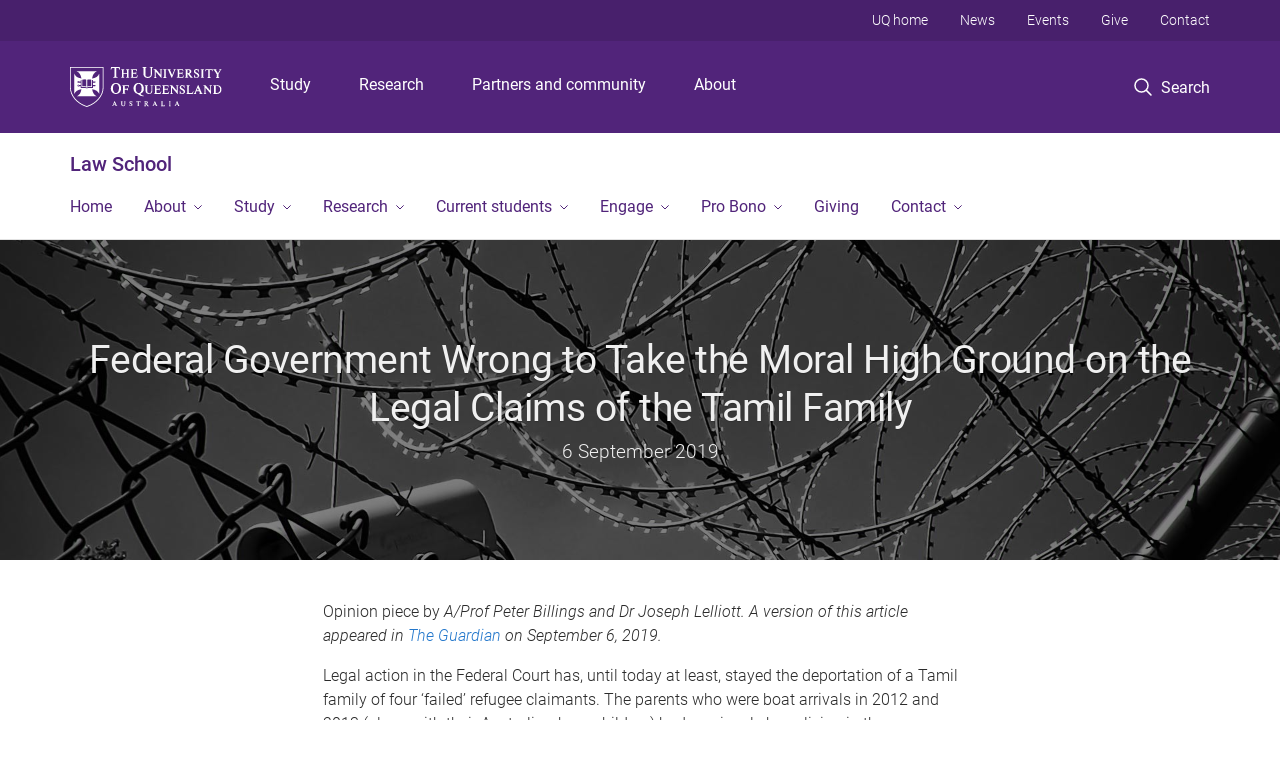

--- FILE ---
content_type: text/html; charset=utf-8
request_url: https://law.uq.edu.au/article/2019/09/federal-government-wrong-take-moral-high-ground-legal-claims-tamil-family
body_size: 16987
content:
<!DOCTYPE html>
<!--[if lt IE 7]> <html class="lt-ie9 lt-ie8 lt-ie7" lang="en" dir="ltr"> <![endif]-->
<!--[if IE 7]> <html class="lte-ie7 lt-ie9 lt-ie8" lang="en" dir="ltr"> <![endif]-->
<!--[if IE 8]> <html class="lte-ie8 lt-ie9" lang="en" dir="ltr"> <![endif]-->
<!--[if lte IE 9]> <html class="lte-ie9" lang="en" dir="ltr"> <![endif]-->
<!--[if gt IE 9]><!--> <html xmlns="http://www.w3.org/1999/xhtml" lang="en" dir="ltr"> <!--<![endif]-->
<head>
  <meta http-equiv="Content-Type" content="text/html; charset=utf-8" />
<link rel="shortcut icon" href="https://law.uq.edu.au/sites/all/themes/custom/uq_standard/favicon.ico" type="image/vnd.microsoft.icon" />
<meta name="viewport" content="width=device-width,initial-scale=1" />
<link rel="apple-touch-icon" href="https://static.uq.net.au/v4/logos/corporate/uq-apple-touch-icon.png" type="image/png" />
<meta name="description" content="Opinion piece featured in The Guardian, written by Associate Professor Peter Billings and Dr Joseph Lelliott on the Tamil family’s plight." />
<meta name="abstract" content="Opinion piece featured in The Guardian, written by Associate Professor Peter Billings and Dr Joseph Lelliott on the Tamil family’s plight." />
<link rel="image_src" href="https://law.uq.edu.au/files/49512/Tamil-family-legal-standing_web.jpg" />
<meta name="generator" content="Drupal 7 (https://www.drupal.org)" />
<link rel="canonical" href="https://law.uq.edu.au/article/2019/09/federal-government-wrong-take-moral-high-ground-legal-claims-tamil-family" />
<link rel="shortlink" href="https://law.uq.edu.au/node/12897" />
<meta property="og:title" content="Federal Government Wrong to Take the Moral High Ground on the Legal Claims of the Tamil Family" />
<meta property="og:description" content="Opinion piece featured in The Guardian, written by Associate Professor Peter Billings and Dr Joseph Lelliott on the Tamil family’s plight." />
<meta property="og:updated_time" content="2020-08-06T09:01:14+10:00" />
<meta property="og:image" content="https://law.uq.edu.au/files/49512/Tamil-family-legal-standing_web.jpg" />
<meta property="og:image" content="https://law.uq.edu.au/files/49539/Tamil-family-legal-standing_web_teaser.jpg" />
<meta property="og:image:url" content="https://law.uq.edu.au/files/49512/Tamil-family-legal-standing_web.jpg" />
<meta property="og:image:url" content="https://law.uq.edu.au/files/49539/Tamil-family-legal-standing_web_teaser.jpg" />
<meta property="og:image:secure_url" content="https://law.uq.edu.au/files/49512/Tamil-family-legal-standing_web.jpg" />
<meta property="og:image:secure_url" content="https://law.uq.edu.au/files/49539/Tamil-family-legal-standing_web_teaser.jpg" />
<meta property="article:published_time" content="1567724400" />
<meta property="article:modified_time" content="2020-08-06T09:01:14+10:00" />
<meta name="msvalidate.01" content="1D347AB66A45715B5302E84A9FACA1F6" />
  <title>Federal Government Wrong to Take the Moral High Ground on the Legal Claims of the Tamil Family - Law School - University of Queensland</title>
  <style type="text/css" media="all">
@import url("https://law.uq.edu.au/sites/all/libraries/chosen/chosen.css?t0lx85");
@import url("https://law.uq.edu.au/sites/all/modules/contrib/chosen/css/chosen-drupal.css?t0lx85");
</style>
<style type="text/css" media="all">
@import url("https://law.uq.edu.au/sites/all/modules/contrib/field_hidden/field_hidden.css?t0lx85");
@import url("https://law.uq.edu.au/sites/all/modules/custom/uq_components/core/uq_snippets/uq_snippets.css?t0lx85");
@import url("https://law.uq.edu.au/modules/user/user.css?t0lx85");
@import url("https://law.uq.edu.au/sites/all/modules/contrib/video_filter/video_filter.css?t0lx85");
@import url("https://law.uq.edu.au/sites/all/modules/custom/uq_components/components/uq_panel_feature/css/style.css?t0lx85");
@import url("https://law.uq.edu.au/sites/all/modules/contrib/ckeditor_image2/ckeditor_image2.theme.css?t0lx85");
</style>
<style type="text/css" media="all">
@import url("https://law.uq.edu.au/sites/all/modules/contrib/panels/css/panels.css?t0lx85");
@import url("https://law.uq.edu.au/sites/all/modules/contrib/taxonomy_access/taxonomy_access.css?t0lx85");
@import url("https://law.uq.edu.au/sites/all/modules/contrib/flippy/flippy.css?t0lx85");
</style>
<link type="text/css" rel="stylesheet" href="https://static.uq.net.au/v6/fonts/Roboto/roboto.css" media="all" />
<link type="text/css" rel="stylesheet" href="https://static.uq.net.au/latest/css/uqds_uq-standard.css?t0lx85" media="all" />
<style type="text/css" media="all">
@import url("https://law.uq.edu.au/sites/all/themes/custom/uq_standard/css/styles.css?t0lx85");
</style>
<style type="text/css" media="print">
@import url("https://law.uq.edu.au/sites/all/themes/custom/uq_standard/css/print.css?t0lx85");
</style>
  <!--[if lt IE 9]>
  <script src="/sites/all/themes/custom/uq_standard/bower_components/html5shiv/dist/html5shiv.min.js"></script>
  <script src="/sites/all/themes/custom/uq_standard/bower_components/respond/dest/respond.min.js"></script>
  <![endif]-->
  <script type="text/javascript">
<!--//--><![CDATA[//><!--
(function(i,s,o,g,r,a,m){i["GoogleAnalyticsObject"]=r;i[r]=i[r]||function(){(i[r].q=i[r].q||[]).push(arguments)},i[r].l=1*new Date();a=s.createElement(o),m=s.getElementsByTagName(o)[0];a.async=1;a.src=g;m.parentNode.insertBefore(a,m)})(window,document,"script","https://www.google-analytics.com/analytics.js","ga");ga("create", "UA-1590516-1", {"cookieDomain":"auto"});ga("require", "linkid", "linkid.js");ga("set", "anonymizeIp", true);ga("send", "pageview");
//--><!]]>
</script>
</head>
<body class="html not-front not-logged-in no-sidebars page-node page-node- page-node-12897 node-type-uq-article article-page" >
  <div class="skip-link">
    <a href="#main-menu" tabindex="1" class="skip-link__link element-invisible element-focusable">Skip to menu</a>
    <a href="#main-content" class="skip-link__link element-invisible element-focusable">Skip to content</a>
    <a href="#site-footer" class="skip-link__link element-invisible element-focusable">Skip to footer</a>
  </div>
    <div class="region region-page-top">
    <noscript aria-hidden="true"><iframe src="https://www.googletagmanager.com/ns.html?id=GTM-NC7M38Q"
 height="0" width="0" style="display:none;visibility:hidden"></iframe></noscript>
  </div>
  
  

<header class="uq-header" data-gtm-category="Header">
  <div class="uq-header__container">
    <div class="uq-header__menu-toggle">
      <button type="button" class="nav-primary__toggle nav-primary__menu-toggle slide-menu__control"
        data-target="global-mobile-nav" data-action="toggle">Menu
      </button>
    </div>
    <div class="uq-header__logo">
      <a class="logo--large" href="https://www.uq.edu.au/">
        <img alt="The University of Queensland"
          src="https://static.uq.net.au/v11/logos/corporate/uq-logo--reversed.svg">
      </a>
    </div>
    <div class="uq-header__nav-primary" data-gtm-category="Primary header">
      <nav class="uq-header__nav-primary-container" aria-label="primary navigation">
        <ul class="uq-header__nav-primary-list">
                    <li class="uq-header__nav-primary-item"><a
              class="uq-header__nav-primary-link"
              href="https://study.uq.edu.au/"
              data-gtm-label="Study">Study</a>
            
          </li>
                    <li class="uq-header__nav-primary-item"><a
              class="uq-header__nav-primary-link"
              href="https://research.uq.edu.au/"
              data-gtm-label="Research">Research</a>
            
          </li>
                    <li class="uq-header__nav-primary-item"><a
              class="uq-header__nav-primary-link"
              href="https://partners-community.uq.edu.au"
              data-gtm-label="Partners and community">Partners and community</a>
            
          </li>
                    <li class="uq-header__nav-primary-item"><a
              class="uq-header__nav-primary-link"
              href="https://about.uq.edu.au/"
              data-gtm-label="About">About</a>
            
          </li>
                  </ul>
      </nav>
    </div>
    <div class="uq-header__search-toggle" data-gtm-category="Search">
      <button class="nav-primary__toggle nav-primary__search-toggle" data-gtm-action="Toggle">
        <div class="search-toggle__label">Search</div>
      </button>
    </div>
  </div>

  <!-- Mobile only navigation -->
  <nav class="slide-menu global-mobile-nav" id="global-mobile-nav" aria-label="primary navigation mobile">
    <div class="uq-site-header__title-container">
      <div class="uq-site-header__title-container__left">
        <a href="/" class="uq-site-header__title">Law School</a>
      </div>
    </div>
    <ul>
      <!-- site specific navigation -->
              <li data-gtm-category="Main navigation">
          <a href="/" class="slide-menu__control"
            data-gtm-category="UQ Header"
            data-gtm-label="Home"
            aria-haspopup="true"
            aria-expanded="false"
            >
            Home          </a>
                    </li>
              <li data-gtm-category="Main navigation">
          <a href="/about" class="slide-menu__control"
            data-gtm-category="UQ Header"
            data-gtm-label="About"
            aria-haspopup="true"
            aria-expanded="false"
            >
            About          </a>
                          <ul>
                                                <li class='first__overview'>
                  <a href="/about" class="global-mobile-nav__audience-link slide-menu__control"
                      data-gtm-category="UQ Header"
                      data-gtm-label="About"
                      >
                      About                    </a>
                  </li>
                                                                              <li>
                        <a
                          href="/about/mission-and-strategy"
                          data-gtm-label="Mission and strategy > Mission and strategy"
                        >
                          Mission and strategy                        </a>
                      </li>
                                                                              <li>
                        <a
                          href="/about/our-people"
                          data-gtm-label="Our people > Our people"
                        >
                          Our people                        </a>
                      </li>
                                                                              <li>
                        <a
                          href="/news"
                          data-gtm-label="News > News"
                        >
                          News                        </a>
                      </li>
                                                                              <li>
                        <a
                          href="/about/history"
                          data-gtm-label="History > History"
                        >
                          History                        </a>
                      </li>
                                                                              <li>
                        <a
                          href="/your-new-law-school"
                          data-gtm-label="An inspiring environment > An inspiring environment"
                        >
                          An inspiring environment                        </a>
                      </li>
                                                                              <li>
                        <a
                          href="/about/awards"
                          data-gtm-label="Awards and achievements > Awards and achievements"
                        >
                          Awards and achievements                        </a>
                      </li>
                                                                                                                          </ul>
                    </li>
              <li data-gtm-category="Main navigation">
          <a href="/study" class="slide-menu__control"
            data-gtm-category="UQ Header"
            data-gtm-label="Study"
            aria-haspopup="true"
            aria-expanded="false"
            >
            Study          </a>
                          <ul>
                                                <li class='first__overview'>
                  <a href="/study" class="global-mobile-nav__audience-link slide-menu__control"
                      data-gtm-category="UQ Header"
                      data-gtm-label="Study"
                      >
                      Study                    </a>
                  </li>
                                                                              <li>
                        <a
                          href="/study/undergraduate"
                          data-gtm-label="Undergraduate study > Undergraduate study"
                        >
                          Undergraduate study                        </a>
                      </li>
                                                                              <li>
                        <a
                          href="/masters"
                          data-gtm-label="Masters guide > Masters guide"
                        >
                          Masters guide                        </a>
                      </li>
                                                                              <li>
                        <a
                          href="/study/phd"
                          data-gtm-label="PhDs and research master's degrees > PhDs and research master's degrees"
                        >
                          PhDs and research master's degrees                        </a>
                      </li>
                                                                              <li>
                        <a
                          href="/study/cpd"
                          data-gtm-label="Continuing Professional Development > Continuing Professional Development"
                        >
                          Continuing Professional Development                        </a>
                      </li>
                                                                              <li>
                        <a
                          href="/study/scholarships"
                          data-gtm-label="Scholarships and prizes > Scholarships and prizes"
                        >
                          Scholarships and prizes                        </a>
                      </li>
                                                                                                                          </ul>
                    </li>
              <li data-gtm-category="Main navigation">
          <a href="/research" class="slide-menu__control"
            data-gtm-category="UQ Header"
            data-gtm-label="Research"
            aria-haspopup="true"
            aria-expanded="false"
            >
            Research          </a>
                          <ul>
                                                <li class='first__overview'>
                  <a href="/research" class="global-mobile-nav__audience-link slide-menu__control"
                      data-gtm-category="UQ Header"
                      data-gtm-label="Research"
                      >
                      Research                    </a>
                  </li>
                                                                              <li>
                        <a
                          href="/research/research-themes"
                          data-gtm-label="Research themes > Research themes"
                        >
                          Research themes                        </a>
                      </li>
                                                                              <li>
                        <a
                          href="https://law.uq.edu.au/research#centres"
                          data-gtm-label="Research centres and groups > Research centres and groups"
                        >
                          Research centres and groups                        </a>
                      </li>
                                                                              <li>
                        <a
                          href="/research/partner"
                          data-gtm-label="Partner with us > Partner with us"
                        >
                          Partner with us                        </a>
                      </li>
                                                                              <li>
                        <a
                          href="/research/publications"
                          data-gtm-label="Publications and resources > Publications and resources"
                        >
                          Publications and resources                        </a>
                      </li>
                                                                              <li>
                        <a
                          href="/research/visitor-program"
                          data-gtm-label="Visitor Program > Visitor Program"
                        >
                          Visitor Program                        </a>
                      </li>
                                                                              <li>
                        <a
                          href="/research/whats-on"
                          data-gtm-label="What's On > What's On"
                        >
                          What's On                        </a>
                      </li>
                                                                                                                          </ul>
                    </li>
              <li data-gtm-category="Main navigation">
          <a href="/current-students" class="slide-menu__control"
            data-gtm-category="UQ Header"
            data-gtm-label="Current students"
            aria-haspopup="true"
            aria-expanded="false"
            >
            Current students          </a>
                          <ul>
                                                <li class='first__overview'>
                  <a href="/current-students" class="global-mobile-nav__audience-link slide-menu__control"
                      data-gtm-category="UQ Header"
                      data-gtm-label="Current students"
                      >
                      Current students                    </a>
                  </li>
                                                                              <li>
                        <a
                          href="/current-students/announcements-and-policies"
                          data-gtm-label="Announcements and policies > Announcements and policies"
                        >
                          Announcements and policies                        </a>
                      </li>
                                                                              <li>
                        <a
                          href="/student-support/information-students/assessment-and-examinations"
                          data-gtm-label="Assessment and examinations > Assessment and examinations"
                        >
                          Assessment and examinations                        </a>
                      </li>
                                                                              <li>
                        <a
                          href="/current-students/careers-overseas"
                          data-gtm-label="Careers and overseas opportunities > Careers and overseas opportunities"
                        >
                          Careers and overseas opportunities                        </a>
                      </li>
                                                                              <li>
                        <a
                          href="/current-students/course-information"
                          data-gtm-label="Course information and support > Course information and support"
                        >
                          Course information and support                        </a>
                      </li>
                                                                              <li>
                        <a
                          href="/current-students/hdr"
                          data-gtm-label="HDR resources > HDR resources"
                        >
                          HDR resources                        </a>
                      </li>
                                                                              <li>
                        <a
                          href="/current-students/wellness"
                          data-gtm-label="Life and wellbeing > Life and wellbeing"
                        >
                          Life and wellbeing                        </a>
                      </li>
                                                                              <li>
                        <a
                          href="/current-students/mooting"
                          data-gtm-label="Mooting > Mooting"
                        >
                          Mooting                        </a>
                      </li>
                                                                              <li>
                        <a
                          href="/current-students/student-societies"
                          data-gtm-label="Student societies > Student societies"
                        >
                          Student societies                        </a>
                      </li>
                                                                              <li>
                        <a
                          href="https://law.uq.edu.au/current-students/the-hub"
                          data-gtm-label="The Hub > The Hub"
                        >
                          The Hub                        </a>
                      </li>
                                                                              <li>
                        <a
                          href="/current-students/feedback"
                          data-gtm-label="Submit your feedback > Submit your feedback"
                        >
                          Submit your feedback                        </a>
                      </li>
                                                                                                                          </ul>
                    </li>
              <li data-gtm-category="Main navigation">
          <a href="/engagement" class="slide-menu__control"
            data-gtm-category="UQ Header"
            data-gtm-label="Engage"
            aria-haspopup="true"
            aria-expanded="false"
            >
            Engage          </a>
                          <ul>
                                                <li class='first__overview'>
                  <a href="/engagement" class="global-mobile-nav__audience-link slide-menu__control"
                      data-gtm-category="UQ Header"
                      data-gtm-label="Engage"
                      >
                      Engage                    </a>
                  </li>
                                                                              <li>
                        <a
                          href="/engage/alumni"
                          data-gtm-label="Alumni > Alumni"
                        >
                          Alumni                        </a>
                      </li>
                                                                              <li>
                        <a
                          href="/research/partner"
                          data-gtm-label="Research partners > Research partners"
                        >
                          Research partners                        </a>
                      </li>
                                                                              <li>
                        <a
                          href="/engage/events"
                          data-gtm-label="Events > Events"
                        >
                          Events                        </a>
                      </li>
                                                                              <li>
                        <a
                          href="/pro-bono/give"
                          data-gtm-label="Give to the UQ Pro Bono Centre > Give to the UQ Pro Bono Centre"
                        >
                          Give to the UQ Pro Bono Centre                        </a>
                      </li>
                                                                                                                          </ul>
                    </li>
              <li data-gtm-category="Main navigation">
          <a href="/pro-bono" class="slide-menu__control"
            data-gtm-category="UQ Header"
            data-gtm-label="Pro Bono"
            aria-haspopup="true"
            aria-expanded="false"
            >
            Pro Bono          </a>
                          <ul>
                                                <li class='first__overview'>
                  <a href="/pro-bono" class="global-mobile-nav__audience-link slide-menu__control"
                      data-gtm-category="UQ Header"
                      data-gtm-label="Pro Bono"
                      >
                      Pro Bono                    </a>
                  </li>
                                                                              <li>
                        <a
                          href="/pro-bono/about-uq-pro-bono-centre"
                          data-gtm-label="About us > About us"
                        >
                          About us                        </a>
                      </li>
                                                                              <li>
                        <a
                          href="/pro-bono/our-people"
                          data-gtm-label="Our people > Our people"
                        >
                          Our people                        </a>
                      </li>
                                                                              <li>
                        <a
                          href="/pro-bono/student-opportunities/join-roster"
                          data-gtm-label="For students > For students"
                        >
                          For students                        </a>
                      </li>
                                                                              <li>
                        <a
                          href="/pro-bono/practitioners"
                          data-gtm-label="For practitioners > For practitioners"
                        >
                          For practitioners                        </a>
                      </li>
                                                                              <li>
                        <a
                          href="/pro-bono/rrr-project"
                          data-gtm-label="Regional, Rural and Remote (RRR) Project > Regional, Rural and Remote (RRR) Project"
                        >
                          Regional, Rural and Remote (RRR) Project                        </a>
                      </li>
                                                                              <li>
                        <a
                          href="/current-students/course-information-and-support/legal-clinics"
                          data-gtm-label="LAWS5180: Clinical Legal Education > LAWS5180: Clinical Legal Education"
                        >
                          LAWS5180: Clinical Legal Education                        </a>
                      </li>
                                                                              <li>
                        <a
                          href="/pro-bono/publications"
                          data-gtm-label="Publications > Publications"
                        >
                          Publications                        </a>
                      </li>
                                                                              <li>
                        <a
                          href="https://law.uq.edu.au/pro-bono-roster-faqs"
                          data-gtm-label="FAQs > FAQs"
                        >
                          FAQs                        </a>
                      </li>
                                                                                                                          </ul>
                    </li>
              <li data-gtm-category="Main navigation">
          <a href="/giving" class="slide-menu__control"
            data-gtm-category="UQ Header"
            data-gtm-label="Giving"
            aria-haspopup="true"
            aria-expanded="false"
            >
            Giving          </a>
                    </li>
              <li data-gtm-category="Main navigation">
          <a href="/contact" class="slide-menu__control"
            data-gtm-category="UQ Header"
            data-gtm-label="Contact"
            aria-haspopup="true"
            aria-expanded="false"
            >
            Contact          </a>
                          <ul>
                                                <li class='first__overview'>
                  <a href="/contact" class="global-mobile-nav__audience-link slide-menu__control"
                      data-gtm-category="UQ Header"
                      data-gtm-label="Contact"
                      >
                      Contact                    </a>
                  </li>
                                                                              <li>
                        <a
                          href="/contact/staff-directory"
                          data-gtm-label="Staff directory > Staff directory"
                        >
                          Staff directory                        </a>
                      </li>
                                                                                                                          </ul>
                    </li>
            <!-- END : site specific navigation -->
            <li class="uq-header__newglobal-nav-item" data-gtm-category="Primary header">
        <a class="uq-header__newglobal-nav-link slide-menu__control"
          href="https://study.uq.edu.au/">Study</a>
              </li>
            <li class="uq-header__newglobal-nav-item" data-gtm-category="Primary header">
        <a class="uq-header__newglobal-nav-link slide-menu__control"
          href="https://research.uq.edu.au/">Research</a>
              </li>
            <li class="uq-header__newglobal-nav-item" data-gtm-category="Primary header">
        <a class="uq-header__newglobal-nav-link slide-menu__control"
          href="https://partners-community.uq.edu.au">Partners and community</a>
              </li>
            <li class="uq-header__newglobal-nav-item" data-gtm-category="Primary header">
        <a class="uq-header__newglobal-nav-link slide-menu__control"
          href="https://about.uq.edu.au/">About</a>
              </li>
                  <li class="uq-header__nav-secondary-item" data-gtm-category="Secondary header">
        <a class="uq-header__nav-secondary-link" href="https://www.uq.edu.au/">UQ home</a>
      </li>
            <li class="uq-header__nav-secondary-item" data-gtm-category="Secondary header">
        <a class="uq-header__nav-secondary-link" href="https://www.uq.edu.au/news/">News</a>
      </li>
            <li class="uq-header__nav-secondary-item" data-gtm-category="Secondary header">
        <a class="uq-header__nav-secondary-link" href="https://www.uq.edu.au/uq-events">Events</a>
      </li>
            <li class="uq-header__nav-secondary-item" data-gtm-category="Secondary header">
        <a class="uq-header__nav-secondary-link" href="https://alumni.uq.edu.au/giving/">Give</a>
      </li>
            <li class="uq-header__nav-secondary-item" data-gtm-category="Secondary header">
        <a class="uq-header__nav-secondary-link" href="https://contacts.uq.edu.au/">Contact</a>
      </li>
          </ul>
  </nav>
  <div class="uq-header__search" data-gtm-category="Search">
    <div class="uq-header__search-container">
      <form action="https://search.uq.edu.au/" method="get" data-gtm-action="Text search" data-gtm-form-action="">
        <fieldset>
          <div class="uq-header__search-query">
            <label for="edit-q" class="visually-hidden uq-header__search-query-label">Search term</label>
            <input type="text" id="edit-q" name="q" value="" maxlength="128" placeholder="Search by keyword" class="uq-header__search-query-input" data-gtm-trigger="change" data-gtm-form-search="">
            <span class="uq-header__search-query-button">
              <input type="submit" name="op" value="Search" class="uq-header__search-query-submit" data-gtm-trigger="click">
            </span>

                        <input type="hidden" value="https://law.uq.edu.au" name="as_sitesearch" id="edit-as_sitesearch-on">
          </div>
        </fieldset>
      </form>
    </div>
  </div>
  <div class="uq-header__nav-secondary">
    <nav class="uq-header__nav-secondary-container">
      <ul class="uq-header__nav-secondary-list">
                <li class="uq-header__nav-secondary-item">
          <a
            href="https://www.uq.edu.au/"
            class="uq-header__nav-secondary-link"
            data-gtm-category="Secondary header"
            data-gtm-label="UQ home"
          >
            UQ home          </a>
        </li>
                <li class="uq-header__nav-secondary-item">
          <a
            href="https://www.uq.edu.au/news/"
            class="uq-header__nav-secondary-link"
            data-gtm-category="Secondary header"
            data-gtm-label="News"
          >
            News          </a>
        </li>
                <li class="uq-header__nav-secondary-item">
          <a
            href="https://www.uq.edu.au/uq-events"
            class="uq-header__nav-secondary-link"
            data-gtm-category="Secondary header"
            data-gtm-label="Events"
          >
            Events          </a>
        </li>
                <li class="uq-header__nav-secondary-item">
          <a
            href="https://alumni.uq.edu.au/giving/"
            class="uq-header__nav-secondary-link"
            data-gtm-category="Secondary header"
            data-gtm-label="Give"
          >
            Give          </a>
        </li>
                <li class="uq-header__nav-secondary-item">
          <a
            href="https://contacts.uq.edu.au/"
            class="uq-header__nav-secondary-link"
            data-gtm-category="Secondary header"
            data-gtm-label="Contact"
          >
            Contact          </a>
        </li>
              </ul>
    </nav>
  </div>
</header>

  <div class="uq-site-header">
  <div class="uq-site-header__title-container">
    <div class="uq-site-header__title-container__left">
      <a href="/" class="uq-site-header__title">Law School</a>
    </div>
    <div class="uq-site-header__title-container__right">
      <button class="uq-site-header__navigation-toggle jsNavToggle" data-gtm-action="Toggle">Menu</button>
    </div>
  </div>
  <div class="uq-site-header__navigation-container">
    <nav class="uq-site-header__navigation" aria-label="Site navigation" id="jsNav">
      <ul class="uq-site-header__navigation__list uq-site-header__navigation__list--level-1">
                <li class="uq-site-header__navigation__list-item
                            ">
          <a href="/" aria-haspopup="true" aria-expanded="false"
            class="uq-site-header__navigation__list-link">
            Home          </a>
                  </li>
                <li class="uq-site-header__navigation__list-item
              uq-site-header__navigation__list-item--has-subnav              ">
          <a href="/about" aria-haspopup="true" aria-expanded="false"
            class="uq-site-header__navigation__list-link">
            About          </a>
                    <button class="uq-site-header__navigation__sub-toggle" data-gtm-action="Toggle"><span
              class="visually-hidden">Show About sub-navigation</span></button>
          <ul class="uq-site-header__navigation__list uq-site-header__navigation__list--level-2"
            aria-label="Study sub-navigation">
                                          <li class="uq-site-header__navigation__list-item">
                  <a href="/about/mission-and-strategy">
                    Mission and strategy                  </a>
                </li>
                                                        <li class="uq-site-header__navigation__list-item">
                  <a href="/about/our-people">
                    Our people                  </a>
                </li>
                                                        <li class="uq-site-header__navigation__list-item">
                  <a href="/news">
                    News                  </a>
                </li>
                                                        <li class="uq-site-header__navigation__list-item">
                  <a href="/about/history">
                    History                  </a>
                </li>
                                                        <li class="uq-site-header__navigation__list-item">
                  <a href="/your-new-law-school">
                    An inspiring environment                  </a>
                </li>
                                                        <li class="uq-site-header__navigation__list-item">
                  <a href="/about/awards">
                    Awards and achievements                  </a>
                </li>
                                                                                        </ul>
                  </li>
                <li class="uq-site-header__navigation__list-item
              uq-site-header__navigation__list-item--has-subnav              ">
          <a href="/study" aria-haspopup="true" aria-expanded="false"
            class="uq-site-header__navigation__list-link">
            Study          </a>
                    <button class="uq-site-header__navigation__sub-toggle" data-gtm-action="Toggle"><span
              class="visually-hidden">Show Study sub-navigation</span></button>
          <ul class="uq-site-header__navigation__list uq-site-header__navigation__list--level-2"
            aria-label="Study sub-navigation">
                                          <li class="uq-site-header__navigation__list-item">
                  <a href="/study/undergraduate">
                    Undergraduate study                  </a>
                </li>
                                                        <li class="uq-site-header__navigation__list-item">
                  <a href="/masters">
                    Masters guide                  </a>
                </li>
                                                        <li class="uq-site-header__navigation__list-item">
                  <a href="/study/phd">
                    PhDs and research master's degrees                  </a>
                </li>
                                                        <li class="uq-site-header__navigation__list-item">
                  <a href="/study/cpd">
                    Continuing Professional Development                  </a>
                </li>
                                                        <li class="uq-site-header__navigation__list-item">
                  <a href="/study/scholarships">
                    Scholarships and prizes                  </a>
                </li>
                                                                                        </ul>
                  </li>
                <li class="uq-site-header__navigation__list-item
              uq-site-header__navigation__list-item--has-subnav              ">
          <a href="/research" aria-haspopup="true" aria-expanded="false"
            class="uq-site-header__navigation__list-link">
            Research          </a>
                    <button class="uq-site-header__navigation__sub-toggle" data-gtm-action="Toggle"><span
              class="visually-hidden">Show Research sub-navigation</span></button>
          <ul class="uq-site-header__navigation__list uq-site-header__navigation__list--level-2"
            aria-label="Study sub-navigation">
                                          <li class="uq-site-header__navigation__list-item">
                  <a href="/research/research-themes">
                    Research themes                  </a>
                </li>
                                                        <li class="uq-site-header__navigation__list-item">
                  <a href="https://law.uq.edu.au/research#centres">
                    Research centres and groups                  </a>
                </li>
                                                        <li class="uq-site-header__navigation__list-item">
                  <a href="/research/partner">
                    Partner with us                  </a>
                </li>
                                                        <li class="uq-site-header__navigation__list-item">
                  <a href="/research/publications">
                    Publications and resources                  </a>
                </li>
                                                        <li class="uq-site-header__navigation__list-item">
                  <a href="/research/visitor-program">
                    Visitor Program                  </a>
                </li>
                                                        <li class="uq-site-header__navigation__list-item">
                  <a href="/research/whats-on">
                    What's On                  </a>
                </li>
                                                                                        </ul>
                  </li>
                <li class="uq-site-header__navigation__list-item
              uq-site-header__navigation__list-item--has-subnav              ">
          <a href="/current-students" aria-haspopup="true" aria-expanded="false"
            class="uq-site-header__navigation__list-link">
            Current students          </a>
                    <button class="uq-site-header__navigation__sub-toggle" data-gtm-action="Toggle"><span
              class="visually-hidden">Show Current students sub-navigation</span></button>
          <ul class="uq-site-header__navigation__list uq-site-header__navigation__list--level-2"
            aria-label="Study sub-navigation">
                                          <li class="uq-site-header__navigation__list-item">
                  <a href="/current-students/announcements-and-policies">
                    Announcements and policies                  </a>
                </li>
                                                        <li class="uq-site-header__navigation__list-item">
                  <a href="/student-support/information-students/assessment-and-examinations">
                    Assessment and examinations                  </a>
                </li>
                                                        <li class="uq-site-header__navigation__list-item">
                  <a href="/current-students/careers-overseas">
                    Careers and overseas opportunities                  </a>
                </li>
                                                        <li class="uq-site-header__navigation__list-item">
                  <a href="/current-students/course-information">
                    Course information and support                  </a>
                </li>
                                                        <li class="uq-site-header__navigation__list-item">
                  <a href="/current-students/hdr">
                    HDR resources                  </a>
                </li>
                                                        <li class="uq-site-header__navigation__list-item">
                  <a href="/current-students/wellness">
                    Life and wellbeing                  </a>
                </li>
                                                        <li class="uq-site-header__navigation__list-item">
                  <a href="/current-students/mooting">
                    Mooting                  </a>
                </li>
                                                        <li class="uq-site-header__navigation__list-item">
                  <a href="/current-students/student-societies">
                    Student societies                  </a>
                </li>
                                                        <li class="uq-site-header__navigation__list-item">
                  <a href="https://law.uq.edu.au/current-students/the-hub">
                    The Hub                  </a>
                </li>
                                                        <li class="uq-site-header__navigation__list-item">
                  <a href="/current-students/feedback">
                    Submit your feedback                  </a>
                </li>
                                                                                        </ul>
                  </li>
                <li class="uq-site-header__navigation__list-item
              uq-site-header__navigation__list-item--has-subnav              ">
          <a href="/engagement" aria-haspopup="true" aria-expanded="false"
            class="uq-site-header__navigation__list-link">
            Engage          </a>
                    <button class="uq-site-header__navigation__sub-toggle" data-gtm-action="Toggle"><span
              class="visually-hidden">Show Engage sub-navigation</span></button>
          <ul class="uq-site-header__navigation__list uq-site-header__navigation__list--level-2"
            aria-label="Study sub-navigation">
                                          <li class="uq-site-header__navigation__list-item">
                  <a href="/engage/alumni">
                    Alumni                  </a>
                </li>
                                                        <li class="uq-site-header__navigation__list-item">
                  <a href="/research/partner">
                    Research partners                  </a>
                </li>
                                                        <li class="uq-site-header__navigation__list-item">
                  <a href="/engage/events">
                    Events                  </a>
                </li>
                                                        <li class="uq-site-header__navigation__list-item">
                  <a href="/pro-bono/give">
                    Give to the UQ Pro Bono Centre                  </a>
                </li>
                                                                                        </ul>
                  </li>
                <li class="uq-site-header__navigation__list-item
              uq-site-header__navigation__list-item--has-subnav              ">
          <a href="/pro-bono" aria-haspopup="true" aria-expanded="false"
            class="uq-site-header__navigation__list-link">
            Pro Bono          </a>
                    <button class="uq-site-header__navigation__sub-toggle" data-gtm-action="Toggle"><span
              class="visually-hidden">Show Pro Bono sub-navigation</span></button>
          <ul class="uq-site-header__navigation__list uq-site-header__navigation__list--level-2"
            aria-label="Study sub-navigation">
                                          <li class="uq-site-header__navigation__list-item">
                  <a href="/pro-bono/about-uq-pro-bono-centre">
                    About us                  </a>
                </li>
                                                        <li class="uq-site-header__navigation__list-item">
                  <a href="/pro-bono/our-people">
                    Our people                  </a>
                </li>
                                                        <li class="uq-site-header__navigation__list-item">
                  <a href="/pro-bono/student-opportunities/join-roster">
                    For students                  </a>
                </li>
                                                        <li class="uq-site-header__navigation__list-item">
                  <a href="/pro-bono/practitioners">
                    For practitioners                  </a>
                </li>
                                                        <li class="uq-site-header__navigation__list-item">
                  <a href="/pro-bono/rrr-project">
                    Regional, Rural and Remote (RRR) Project                  </a>
                </li>
                                                        <li class="uq-site-header__navigation__list-item">
                  <a href="/current-students/course-information-and-support/legal-clinics">
                    LAWS5180: Clinical Legal Education                  </a>
                </li>
                                                        <li class="uq-site-header__navigation__list-item">
                  <a href="/pro-bono/publications">
                    Publications                  </a>
                </li>
                                                        <li class="uq-site-header__navigation__list-item">
                  <a href="https://law.uq.edu.au/pro-bono-roster-faqs">
                    FAQs                  </a>
                </li>
                                                                                        </ul>
                  </li>
                <li class="uq-site-header__navigation__list-item
                            ">
          <a href="/giving" aria-haspopup="true" aria-expanded="false"
            class="uq-site-header__navigation__list-link">
            Giving          </a>
                  </li>
                <li class="uq-site-header__navigation__list-item
              uq-site-header__navigation__list-item--has-subnav              ">
          <a href="/contact" aria-haspopup="true" aria-expanded="false"
            class="uq-site-header__navigation__list-link">
            Contact          </a>
                    <button class="uq-site-header__navigation__sub-toggle" data-gtm-action="Toggle"><span
              class="visually-hidden">Show Contact sub-navigation</span></button>
          <ul class="uq-site-header__navigation__list uq-site-header__navigation__list--level-2"
            aria-label="Study sub-navigation">
                                          <li class="uq-site-header__navigation__list-item">
                  <a href="/contact/staff-directory">
                    Staff directory                  </a>
                </li>
                                                                                        </ul>
                  </li>
              </ul>
    </nav>
  </div>
</div>

<div class="page">
  
  
    <a id="main-content"></a>
  <div class="page__content clearfix">
      <div class="region region-content">
    <div id="block-system-main" class="block block-system">

    
  <div class="content" class="block__content">
      <div class="layout-region__top">
    <div class="panel-pane pane-entity-view pane-node"  >
  
    

<div class="panel-pane__content">
  <div class="hero-banner node node-uq-article hero-banner--article-page hero-banner--dark-tint hero-banner--thin view-mode-hero_banner" style="background-image: url('/files/49512/Tamil-family-legal-standing_web.jpg');">
  <div class="hero-banner__container">
    <div class="hero-banner__content">
            <div class="hero-banner__title"><div class="field field-name-title field-type-ds field-label-hidden"><div class="field-items"><div class="field-item even"><h1 class="article__title">Federal Government Wrong to Take the Moral High Ground on the Legal Claims of the Tamil Family</h1></div></div></div></div>
      
              <div class="hero-banner__body"><span class="date-display-single">6 September 2019</span></div>
          </div>
  </div>
</div>
</div>


</div>
  </div>

  <div class="row">
    <div class="layout-region__main large-7 large-centered medium-10 medium-centered columns"><div class="panel-pane pane-entity-field pane-node-field-uq-article-body article__body"  >
  
    

<div class="panel-pane__content">
  <div class="field field-name-field-uq-article-body field-type-text-long field-label-hidden"><div class="field-items"><div class="field-item even"><p>Opinion piece by <em>A/Prof Peter Billings and Dr Joseph Lelliott. A version of this article appeared in <a href="https://www.theguardian.com/commentisfree/2019/sep/06/ministers-god-like-powers-can-be-put-to-better-use-in-biloela-tamil-familys-case">The Guardian</a> on September 6, 2019. </em></p>

<p>Legal action in the Federal Court has, until today at least, stayed the deportation of a Tamil family of four ‘failed’ refugee claimants. The parents who were boat arrivals in 2012 and 2013 (along with their Australian-born children) had previously been living in the community of Biloela for several years.  </p>

<p>The parents’ substantive claims for refugee protection (and temporary visas) have both been refused, with immigration officials and the independent review body agreeing that there was not a real chance of significant harm if they were returned to Sri Lanka in the foreseeable future. Subsequent court challenges that alleged legal and procedural errors tainted the review process were unsuccessful.</p>

<p>The government remains steadfast: the family are not refugees and will be deported. And on Wednesday the Immigration Minister tried to pre-empt the latest rounds of legal proceedings before the Federal Court by stressing that he would not be prepared to exercise his discretionary ministerial powers and entertain a visa application from the youngest daughter. Apparently his department had already considered her case and the case was now closed, all of which came as a surprise to the family’s legal team.</p>

<p>The government’s view is that the family have received due process at substantial cost to the taxpayer and that Australia has discharged her international legal obligations. This is not an unreasonable position for the government to maintain; though the type of process the family have been subjected to (the ‘fast-track’ procedure) is, arguably, a flawed procedure, offering an unconventional and limited form of review that prioritises speed over fairness.</p>

<p>Far less plausible is the government’s claim that the integrity of immigration controls would be compromised by allowing one family to remain on compassionate and humanitarian grounds. This is because Operation Sovereign Borders, notably interception of boats at sea, has effectively insulated Australia from boat arrivals for several years and it serves as a formidable deterrent to potential boat arrivals.</p>

<p>The latest round of legal proceedings has further delayed the deportation of the family who languish in isolation in detention on Christmas Island. The legal team’s strategy has permitted a public campaign to gain some momentum and attracted high profile supporters. The significant period of time they have spent in Biloela, the fact the two daughters were born in Australia, and their community ties have all been raised in the family’s favour. The Australian Children’s Commissioner, Megan Mitchell, and the Human Rights Commissioner, Edward Santow, have lent intellectual heft to this stance, both calling for the exercise of Ministerial intervention in the case to protect the human rights of the family.</p>

<p>The Immigration Minister has broad and unparalleled personal discretionary powers under the Migration Act 1958 (Cth), permitting them to substitute a favourable decision if the Minister thinks it is in the ‘public interest’ to do so. Use of the powers is non-compellable and non-reviewable, and what it is in ‘the public interest’ is not defined in the legislation: it is effectively an unreviewable political question. And that, we argue, is part of the problem in a liberal democracy founded on the rule of law and checks and balances. These exorbitant ‘God-like’ powers are used frequently and, sometimes, controversially. As Alan Jones asked pointedly, in his <em>Telegraph</em> column, earlier this week “why can’t they get a bit of ‘au pair’ treatment?” in reference to Peter Dutton’s use of ministerial discretion to prevent the deportation of two European au pairs in 2018. Why indeed?</p>

<p>There are policy guidelines as to when cases might be referred to the Minister for consideration. Unique and exceptional circumstances are required; these include (but are not limited to) compassionate circumstances regarding age and/or health and/or psychological state, that if not recognised would result in serious, ongoing and irreversible harm and continuing hardship.</p>

<p><strong>The Minister’s Discretion and the Rights of the Children</strong></p>

<p>The UN <em>Convention on the Rights of the Child</em> requires the best interests of the child to be a primary consideration in any decision affecting them. Although not a decisive consideration, UN bodies, including the United Nations High Commissioner for Refugees and the UN Committee on the Rights of the Child, have stated that non-rights based considerations, including those related to migration control and immigration, cannot override a child’s best interests. Further, children should be kept with their parents unless it is against their best interests.</p>

<p>Given that the two young children in this case were born and raised in Australia, have evidently developed strong ties within their community in rural Queensland, and have never been to Sri Lanka, a strong principled argument can be made that it is in their best interests to remain in Australia. Indeed, according to the <a href="https://documents-dds-ny.un.org/doc/UNDOC/GEN/G17/343/59/PDF/G1734359.pdf?OpenElement">UN Committee on the Rights of the Child</a>, children should only be removed if it is in their best interests. Further, removal should not be pursued where there is a ‘reasonable risk’ that it will violate their ‘fundamental rights’, including rights to life, health, and education, and development to the maximum extent possible. While DFAT’s <a href="https://dfat.gov.au/about-us/publications/Documents/country-information-report-sri-lanka.pdf">current country information report</a> states that Tamils are generally safe in Sri Lanka, <a href="https://www.theguardian.com/australia-news/video/2019/sep/02/biloela-family-face-danger-to-their-lives-in-sri-lanka-says-tamil-refugee-advocate-video">others</a> have argued strongly that country remains dangerous for them.</p>

<p>It is open to the Immigration Minister to grant the family visas because it is, arguably, in the children’s best interests. Taking into account the particular circumstances of the Tamil family, the Immigration Minister, David Coleman, could set aside the previous adverse visa decisions and grant the family visas to remain in Australia on a principled legal basis relating to the best interests of the children. To date, there has been no official recognition that the government canvassed this approach: we say it should do so, now.</p>
</div></div></div></div>


</div>
<div class="panel-separator"></div><div class="panel-pane pane-entity-field pane-node-field-uq-tag tags"  >
  
    

<div class="panel-pane__content">
  <div class="field field-name-field-uq-tag field-type-entityreference field-label-hidden"><div class="field-items"><div class="field-item even"><a href="/research/human-and-civil-rights">Human and Civil Rights</a></div><div class="field-item odd"><a href="/research/human-and-civil-rights-contemporary-society">Human and Civil Rights in Contemporary Society</a></div><div class="field-item even"><a href="/research/migration-and-refugee-law">Migration and Refugee Law</a></div><div class="field-item odd"><a href="/organisation/topic/research">Research</a></div></div></div></div>


</div>
<div class="panel-separator"></div><div class="panel-pane pane-views-panes pane-vertical-content-list-vertical-list-pane-compact article__latest-articles"  >
  
      <div class="panel-pane__title">
    <h2 class="pane-title">
    Latest  </h2>
</div>
  

<div class="panel-pane__content">
  <div class="view view-vertical-content-list view-id-vertical_content_list view-display-id-vertical_list_pane__compact view-dom-id-c50e1000128e7907ad631c98816741bc" data-equalizer="">
        
  
  
      <div class="view-content">
          <ul class="vertical-list vertical-list--ruled">          <li class="vertical-list__item">  <div class="article--compact">
    <div class="article article--has-image">
      <div class="article__wrapper">
                  <div class="article__media">
            <div class="article__teaser-image">
              <img src="https://law.uq.edu.au/sites/default/files/styles/uq_core_small_square/public/ckfinder/images/News/2025/environmental-law-reform-card.jpg?itok=QxiRjKu-" width="240" height="240" alt="Drone photograph of Honeymoon Bay, NSW" />            </div>
          </div>
                <div class="article__content" data-equalizer-watch>
          <h3 class="article__title">
            <a href="/article/2025/12/long-sought-environmental-law-reform-finally-here-will-compromise-deal-actually-protect-nature">
              Long-sought environmental law reform is finally here. But will the compromise deal actually protect nature?            </a>
          </h3>
                      <span class="article__publish-date">
              <span class="date-display-single">2 December 2025</span>            </span>
                  </div>
      </div>
    </div>
  </div>
</li>
          <li class="vertical-list__item">  <div class="article--compact">
    <div class="article article--has-image">
      <div class="article__wrapper">
                  <div class="article__media">
            <div class="article__teaser-image">
              <img src="https://law.uq.edu.au/sites/default/files/styles/uq_core_small_square/public/ckfinder/images/News/2025/giving-day-card-b.jpg?itok=Tzjn5rvi" width="240" height="240" alt="UQ staff celebrating Giving Day." />            </div>
          </div>
                <div class="article__content" data-equalizer-watch>
          <h3 class="article__title">
            <a href="/article/2025/11/thank-you-cedric-hampson-scholarship-donors">
              Thank you to our donors: The heart of the Cedric Hampson scholarship success            </a>
          </h3>
                      <span class="article__publish-date">
              <span class="date-display-single">1 December 2025</span>            </span>
                  </div>
      </div>
    </div>
  </div>
</li>
          <li class="vertical-list__item">  <div class="article--compact">
    <div class="article article--has-image">
      <div class="article__wrapper">
                  <div class="article__media">
            <div class="article__teaser-image">
              <img src="https://law.uq.edu.au/sites/default/files/styles/uq_core_small_square/public/ckfinder/images/News/2025/bel-transnational-organised-crime-un-card.jpg?itok=yoXuEz6M" width="240" height="240" alt="Exterior photo of the United Nations headquarters in Vienna." title="The United Nations headquarters in Vienna (Photo credit: The University of Queensland)" />            </div>
          </div>
                <div class="article__content" data-equalizer-watch>
          <h3 class="article__title">
            <a href="/article/2025/11/guns-drugs-smuggling-uq-experts-fight-organised-crime">
              Guns, drugs and smuggling – UQ experts joined a global quest to fight organised crime            </a>
          </h3>
                      <span class="article__publish-date">
              <span class="date-display-single">14 November 2025</span>            </span>
                  </div>
      </div>
    </div>
  </div>
</li>
      </ul>    </div>
  
  
  
  
  
  
</div></div>


</div>
</div>
  </div>

  <div class="layout-region__bottom">
    <div  class="section section--shaded section--centered article__pager section--new-a5d841e6-1e2e-475f-9a22-ac7a3d25aeed">
    <div class="section__container">
        <div class="section__content">
      <ul class="flippy">
          
    <li class="prev">
              <a href="/article/2019/09/uq-pro-bono-centre-celebrates-10-years" title="UQ Pro Bono Centre celebrates 10 years ">UQ Pro Bono Centre celebrates 10 years </a>          </li>
          
    <li class="next">
              <a href="/article/2019/09/students-tackle-wildlife-trafficking" title="Students tackle wildlife trafficking ">Students tackle wildlife trafficking </a>          </li>
  </ul>

    </div>

      </div>
</div>
  </div>
  </div>
</div>
  </div>
  </div>
  </div>

  
<footer class="uq-footer" data-gtm-category="Footer">
  <div class="uq-acknowledgement uq-acknowledgement--large">
    <div class="uq-acknowledgement__content">
      <div class="uq-acknowledgement__text">
        UQ acknowledges the Traditional Owners and their custodianship of the lands on which UQ is situated. &mdash; <a href="https://about.uq.edu.au/reconciliation" class="uq-acknowledgement__link">Reconciliation at UQ</a>
      </div>
    </div>
  </div>
  <div class="uq-footer__container">
    <nav class="uq-footer__navigation uq-footer--desktop" aria-label="footer navigation">
      <ul class="uq-footer__navigation-list uq-footer__navigation-level-1">
                <li class="uq-footer__navigation-item">
          <h2 class="uq-footer__navigation-title">Media</h2>
          <ul class="uq-footer__navigation-list uq-footer__navigation-level-2">
                        <li class="uq-footer__navigation-item">
              <a href="https://www.uq.edu.au/news/contacts" class="uq-footer__navigation-link">Media team contacts</a>
            </li>
                        <li class="uq-footer__navigation-item">
              <a href="https://about.uq.edu.au/experts" class="uq-footer__navigation-link">Find a subject matter expert</a>
            </li>
                        <li class="uq-footer__navigation-item">
              <a href="https://www.uq.edu.au/news/" class="uq-footer__navigation-link">UQ news</a>
            </li>
                      </ul>
        </li>
                <li class="uq-footer__navigation-item">
          <h2 class="uq-footer__navigation-title">Working at UQ</h2>
          <ul class="uq-footer__navigation-list uq-footer__navigation-level-2">
                        <li class="uq-footer__navigation-item">
              <a href="https://staff.uq.edu.au" class="uq-footer__navigation-link">Current staff</a>
            </li>
                        <li class="uq-footer__navigation-item">
              <a href="https://about.uq.edu.au/careers" class="uq-footer__navigation-link">Careers at UQ</a>
            </li>
                        <li class="uq-footer__navigation-item">
              <a href="https://about.uq.edu.au/strategic-plan" class="uq-footer__navigation-link">Strategic plan</a>
            </li>
                        <li class="uq-footer__navigation-item">
              <a href="https://staff.uq.edu.au/information-and-services/health-safety-wellbeing" class="uq-footer__navigation-link">Staff support</a>
            </li>
                        <li class="uq-footer__navigation-item">
              <a href="https://staff.uq.edu.au/information-and-services/information-technology/it-support" class="uq-footer__navigation-link">IT support for staff</a>
            </li>
                      </ul>
        </li>
                <li class="uq-footer__navigation-item">
          <h2 class="uq-footer__navigation-title">Current students</h2>
          <ul class="uq-footer__navigation-list uq-footer__navigation-level-2">
                        <li class="uq-footer__navigation-item">
              <a href="https://my.uq.edu.au" class="uq-footer__navigation-link">my.UQ</a>
            </li>
                        <li class="uq-footer__navigation-item">
              <a href="https://programs-courses.uq.edu.au" class="uq-footer__navigation-link">Programs and courses</a>
            </li>
                        <li class="uq-footer__navigation-item">
              <a href="https://about.uq.edu.au/academic-calendar" class="uq-footer__navigation-link">Key dates</a>
            </li>
                        <li class="uq-footer__navigation-item">
              <a href="https://my.uq.edu.au/student-support" class="uq-footer__navigation-link">Student support</a>
            </li>
                        <li class="uq-footer__navigation-item">
              <a href="https://my.uq.edu.au/information-and-services/information-technology/student-it-support" class="uq-footer__navigation-link">IT support for students</a>
            </li>
                      </ul>
        </li>
                <li class="uq-footer__navigation-item">
          <h2 class="uq-footer__navigation-title">Library</h2>
          <ul class="uq-footer__navigation-list uq-footer__navigation-level-2">
                        <li class="uq-footer__navigation-item">
              <a href="https://www.library.uq.edu.au/" class="uq-footer__navigation-link">Library</a>
            </li>
                        <li class="uq-footer__navigation-item">
              <a href="https://web.library.uq.edu.au/study-and-learning-support" class="uq-footer__navigation-link">Study and learning support</a>
            </li>
                        <li class="uq-footer__navigation-item">
              <a href="https://web.library.uq.edu.au/research-and-publish" class="uq-footer__navigation-link">Research and publish</a>
            </li>
                        <li class="uq-footer__navigation-item">
              <a href="https://web.library.uq.edu.au/visit" class="uq-footer__navigation-link">Visit</a>
            </li>
                      </ul>
        </li>
                <li class="uq-footer__navigation-item">
          <h2 class="uq-footer__navigation-title">Contact</h2>
          <ul class="uq-footer__navigation-list uq-footer__navigation-level-2">
                        <li class="uq-footer__navigation-item">
              <a href="https://contacts.uq.edu.au/contacts" class="uq-footer__navigation-link">Contact UQ</a>
            </li>
                        <li class="uq-footer__navigation-item">
              <a href="https://www.uq.edu.au/complaints-appeals/" class="uq-footer__navigation-link">Make a complaint</a>
            </li>
                        <li class="uq-footer__navigation-item">
              <a href="https://about.uq.edu.au/faculties-schools-institutes-centres" class="uq-footer__navigation-link">Faculties, schools, institutes and centres</a>
            </li>
                        <li class="uq-footer__navigation-item">
              <a href="https://organisation.about.uq.edu.au" class="uq-footer__navigation-link">Divisions and departments</a>
            </li>
                        <li class="uq-footer__navigation-item">
              <a href="https://campuses.uq.edu.au/" class="uq-footer__navigation-link">Campuses, maps and transport</a>
            </li>
                      </ul>
        </li>
              </ul>
    </nav>

    <!-- Mobile Footer Navigation-->
    <nav class="uq-footer__navigation uq-footer--mobile" aria-label="footer navigation mobile">
      <ul class="uq-accordion uq-footer__navigation-list uq-footer__navigation-level-1">
                <li class="uq-accordion__item uq-footer__navigation-item">
          <button class="uq-accordion__toggle uq-footer__navigation-toggle" data-gtm-action="Toggle">Media</button>
          <ul class="uq-accordion__content uq-footer__navigation-list uq-footer__navigation-level-2">
                        <li class="uq-footer__navigation-item">
              <a href="https://www.uq.edu.au/news/contacts" class="uq-footer__navigation-link">Media team contacts</a>
            </li>
                        <li class="uq-footer__navigation-item">
              <a href="https://about.uq.edu.au/experts" class="uq-footer__navigation-link">Find a subject matter expert</a>
            </li>
                        <li class="uq-footer__navigation-item">
              <a href="https://www.uq.edu.au/news/" class="uq-footer__navigation-link">UQ news</a>
            </li>
                      </ul>
        </li>
                <li class="uq-accordion__item uq-footer__navigation-item">
          <button class="uq-accordion__toggle uq-footer__navigation-toggle" data-gtm-action="Toggle">Working at UQ</button>
          <ul class="uq-accordion__content uq-footer__navigation-list uq-footer__navigation-level-2">
                        <li class="uq-footer__navigation-item">
              <a href="https://staff.uq.edu.au" class="uq-footer__navigation-link">Current staff</a>
            </li>
                        <li class="uq-footer__navigation-item">
              <a href="https://about.uq.edu.au/careers" class="uq-footer__navigation-link">Careers at UQ</a>
            </li>
                        <li class="uq-footer__navigation-item">
              <a href="https://about.uq.edu.au/strategic-plan" class="uq-footer__navigation-link">Strategic plan</a>
            </li>
                        <li class="uq-footer__navigation-item">
              <a href="https://staff.uq.edu.au/information-and-services/health-safety-wellbeing" class="uq-footer__navigation-link">Staff support</a>
            </li>
                        <li class="uq-footer__navigation-item">
              <a href="https://staff.uq.edu.au/information-and-services/information-technology/it-support" class="uq-footer__navigation-link">IT support for staff</a>
            </li>
                      </ul>
        </li>
                <li class="uq-accordion__item uq-footer__navigation-item">
          <button class="uq-accordion__toggle uq-footer__navigation-toggle" data-gtm-action="Toggle">Current students</button>
          <ul class="uq-accordion__content uq-footer__navigation-list uq-footer__navigation-level-2">
                        <li class="uq-footer__navigation-item">
              <a href="https://my.uq.edu.au" class="uq-footer__navigation-link">my.UQ</a>
            </li>
                        <li class="uq-footer__navigation-item">
              <a href="https://programs-courses.uq.edu.au" class="uq-footer__navigation-link">Programs and courses</a>
            </li>
                        <li class="uq-footer__navigation-item">
              <a href="https://about.uq.edu.au/academic-calendar" class="uq-footer__navigation-link">Key dates</a>
            </li>
                        <li class="uq-footer__navigation-item">
              <a href="https://my.uq.edu.au/student-support" class="uq-footer__navigation-link">Student support</a>
            </li>
                        <li class="uq-footer__navigation-item">
              <a href="https://my.uq.edu.au/information-and-services/information-technology/student-it-support" class="uq-footer__navigation-link">IT support for students</a>
            </li>
                      </ul>
        </li>
                <li class="uq-accordion__item uq-footer__navigation-item">
          <button class="uq-accordion__toggle uq-footer__navigation-toggle" data-gtm-action="Toggle">Library</button>
          <ul class="uq-accordion__content uq-footer__navigation-list uq-footer__navigation-level-2">
                        <li class="uq-footer__navigation-item">
              <a href="https://www.library.uq.edu.au/" class="uq-footer__navigation-link">Library</a>
            </li>
                        <li class="uq-footer__navigation-item">
              <a href="https://web.library.uq.edu.au/study-and-learning-support" class="uq-footer__navigation-link">Study and learning support</a>
            </li>
                        <li class="uq-footer__navigation-item">
              <a href="https://web.library.uq.edu.au/research-and-publish" class="uq-footer__navigation-link">Research and publish</a>
            </li>
                        <li class="uq-footer__navigation-item">
              <a href="https://web.library.uq.edu.au/visit" class="uq-footer__navigation-link">Visit</a>
            </li>
                      </ul>
        </li>
                <li class="uq-accordion__item uq-footer__navigation-item">
          <button class="uq-accordion__toggle uq-footer__navigation-toggle" data-gtm-action="Toggle">Contact</button>
          <ul class="uq-accordion__content uq-footer__navigation-list uq-footer__navigation-level-2">
                        <li class="uq-footer__navigation-item">
              <a href="https://contacts.uq.edu.au/contacts" class="uq-footer__navigation-link">Contact UQ</a>
            </li>
                        <li class="uq-footer__navigation-item">
              <a href="https://www.uq.edu.au/complaints-appeals/" class="uq-footer__navigation-link">Make a complaint</a>
            </li>
                        <li class="uq-footer__navigation-item">
              <a href="https://about.uq.edu.au/faculties-schools-institutes-centres" class="uq-footer__navigation-link">Faculties, schools, institutes and centres</a>
            </li>
                        <li class="uq-footer__navigation-item">
              <a href="https://organisation.about.uq.edu.au" class="uq-footer__navigation-link">Divisions and departments</a>
            </li>
                        <li class="uq-footer__navigation-item">
              <a href="https://campuses.uq.edu.au/" class="uq-footer__navigation-link">Campuses, maps and transport</a>
            </li>
                      </ul>
        </li>
              </ul>
    </nav>
    <!-- Footer contact details -->
    <div class="uq-footer__contact">
      <nav class="uq-footer__contact-item" aria-label="Social Media" data-gtm-category="Social share link">
        <ul class="uq-footer__footer-list uq-footer__contact-social" >
          <li class="uq-footer__footer-item"><a href="https://www.facebook.com/uniofqld"
                                                class="uq-footer__meta-icons--facebook uq-footer__meta-icons"
                                                data-gtm-label="Facebook" aria-label="Facebook"></a></li>
          <li class="uq-footer__footer-item"><a href="https://www.linkedin.com/school/university-of-queensland"
                                                class="uq-footer__meta-icons--linkedin uq-footer__meta-icons"
                                                data-gtm-label="Linkedin" aria-label="Linkedin"></a></li>
                                                <li class="uq-footer__footer-item"><a href="https://x.com/uq_news" class="uq-footer__meta-icons--twitter uq-footer__meta-icons" aria-label="Follow us on X" data-gtm-label="Follow us on X"></a></li>
          <li class="uq-footer__footer-item"><a href="https://www.youtube.com/user/universityqueensland"
                                                class="uq-footer__meta-icons--youtube uq-footer__meta-icons"
                                                data-gtm-label="Youtube" aria-label="Youtube"></a></li>
          <li class="uq-footer__footer-item"><a href="https://instagram.com/uniofqld"
                                                class="uq-footer__meta-icons--instagram uq-footer__meta-icons"
                                                data-gtm-label="Instagram" aria-label="Instagram"></a></li>
          <li class="uq-footer__footer-item"><a href="https://www.tiktok.com/@uniofqld"
                                                class="uq-footer__meta-icons--tiktok uq-footer__meta-icons"
                                                data-gtm-label="TikTok" aria-label="TikTok"></a></li>
        </ul>
      </nav>
      <div class="uq-footer__contact-item uq-footer__contact-login">
                <a href="/saml_login?destination=node/12897" class="uq-footer__link" rel="nofollow">Web login</a>      </div>

    </div>
    <nav class="uq-footer__meta" aria-label="Business meta">
      <ul class="uq-footer__footer-list">
        <li class="uq-footer__footer-item">&copy; The University of Queensland</li>
        <li class="uq-footer__footer-item"><abbr title="Australian Business Number">ABN</abbr>: 63 942 912 684</li>
        <li class="uq-footer__footer-item"><abbr title="Commonwealth Register of Institutions and Courses for Overseas Students">CRICOS</abbr>: <a class="uq-footer__link" href="https://www.uq.edu.au/about/cricos-link" rel="external" data-gtm-label="CRICOS 00025B">00025B</a></li>
        <li class="uq-footer__footer-item"><abbr title="Tertiary Education Quality and Standards Agency">TEQSA</abbr>: <a class="uq-footer__link" href="https://www.teqsa.gov.au/national-register/provider/university-queensland" rel="external" data-gtm-label="TEQSA PRV12080">PRV12080</a></li>
      </ul>
    </nav>
    <nav class="uq-footer__footer" aria-label="Terms and conditions">
      <ul class="uq-footer__footer-list">
        <li class="uq-footer__footer-item">
          <a href="https://www.uq.edu.au/legal/copyright-privacy-disclaimer/" class="uq-footer__link">Copyright, privacy and disclaimer</a>
        </li>
        <li class="uq-footer__footer-item">
          <a href="https://uq.edu.au/accessibility/" class="uq-footer__link">Accessibility</a>
        </li>
        <li class="uq-footer__footer-item">
          <a href="https://www.uq.edu.au/rti/" class="uq-footer__link">Right to information</a>
        </li>
        <li class="uq-footer__footer-menu__item">
          <a href="https://my.uq.edu.au/feedback?r=https://law.uq.edu.au/article/2019/09/federal-government-wrong-take-moral-high-ground-legal-claims-tamil-family" class="uq-footer__link">Feedback</a>
        </li>
      </ul>
    </nav>
  </div>
</footer>  <script type="text/javascript">
<!--//--><![CDATA[//><!--
(function(w,d,s,l,i){

  w[l]=w[l]||[];
  w[l].push({'gtm.start':new Date().getTime(),event:'gtm.js'});
  var f=d.getElementsByTagName(s)[0];
  var j=d.createElement(s);
  var dl=l!='dataLayer'?'&l='+l:'';
  j.src='https://www.googletagmanager.com/gtm.js?id='+i+dl+'';
  j.async=true;
  f.parentNode.insertBefore(j,f);

})(window,document,'script','dataLayer','GTM-NC7M38Q');
//--><!]]>
</script>
<script type="text/javascript" src="https://law.uq.edu.au/sites/all/modules/contrib/jquery_update/replace/jquery/1.12/jquery.min.js?v=1.12.4"></script>
<script type="text/javascript" src="https://law.uq.edu.au/misc/jquery-extend-3.4.0.js?v=1.12.4"></script>
<script type="text/javascript" src="https://law.uq.edu.au/misc/jquery-html-prefilter-3.5.0-backport.js?v=1.12.4"></script>
<script type="text/javascript" src="https://law.uq.edu.au/misc/jquery.once.js?v=1.2"></script>
<script type="text/javascript" src="https://law.uq.edu.au/misc/drupal.js?t0lx85"></script>
<script type="text/javascript" src="https://law.uq.edu.au/sites/all/modules/contrib/jquery_update/js/jquery_browser.js?v=0.0.1"></script>
<script type="text/javascript" src="https://law.uq.edu.au/sites/all/modules/contrib/jquery_update/replace/ui/external/jquery.cookie.js?v=67fb34f6a866c40d0570"></script>
<script type="text/javascript" src="https://law.uq.edu.au/sites/all/modules/contrib/jquery_update/replace/jquery.form/4/jquery.form.min.js?v=4.2.1"></script>
<script type="text/javascript" src="https://law.uq.edu.au/sites/all/libraries/chosen/chosen.jquery.min.js?v=1.1.0"></script>
<script type="text/javascript" src="https://law.uq.edu.au/misc/form-single-submit.js?v=7.103"></script>
<script type="text/javascript" src="https://law.uq.edu.au/misc/ajax.js?v=7.103"></script>
<script type="text/javascript" src="https://law.uq.edu.au/sites/all/modules/contrib/jquery_update/js/jquery_update.js?v=0.0.1"></script>
<script type="text/javascript" src="https://law.uq.edu.au/sites/all/modules/custom/uq_components/components/uq_panel_feature/js/contextual-cog.js?t0lx85"></script>
<script type="text/javascript" src="https://static.uq.net.au/latest/js/slide-menu.js?t0lx85"></script>
<script type="text/javascript" src="https://static.uq.net.au/latest/js/uqds.min.js?t0lx85"></script>
<script type="text/javascript" src="https://static.uq.net.au/latest/js/uqds_header.js?t0lx85"></script>
<script type="text/javascript" src="https://law.uq.edu.au/sites/all/modules/contrib/views/js/base.js?t0lx85"></script>
<script type="text/javascript" src="https://law.uq.edu.au/misc/progress.js?v=7.103"></script>
<script type="text/javascript" src="https://law.uq.edu.au/sites/all/modules/contrib/views/js/ajax_view.js?t0lx85"></script>
<script type="text/javascript" src="https://law.uq.edu.au/sites/all/modules/contrib/google_analytics/googleanalytics.js?t0lx85"></script>
<script type="text/javascript" src="https://law.uq.edu.au/sites/all/modules/custom/uq_eloqua/uq_eloqua.js?t0lx85"></script>
<script type="text/javascript" src="https://law.uq.edu.au/sites/all/modules/contrib/chosen/chosen.js?v=1.1.0"></script>
<script type="text/javascript" src="https://law.uq.edu.au/sites/all/themes/custom/uq_standard/js/uq_standard_accordion.js?t0lx85"></script>
<script type="text/javascript" src="https://law.uq.edu.au/sites/all/themes/custom/uq_standard/js/uq_standard_main-menu.js?t0lx85"></script>
<script type="text/javascript" src="https://law.uq.edu.au/sites/all/themes/custom/uq_standard/bower_components/foundation/js/foundation.min.js?t0lx85"></script>
<script type="text/javascript" src="https://law.uq.edu.au/sites/all/themes/custom/uq_standard/js/uq_standard.js?t0lx85"></script>
<script type="text/javascript">
<!--//--><![CDATA[//><!--
jQuery.extend(Drupal.settings, {"basePath":"\/","pathPrefix":"","setHasJsCookie":0,"ajaxPageState":{"theme":"uq_standard","theme_token":"vAyNeh6A_KnzvAxwuwSTbAoUURIL6R9ifEDmy4BJDRs","jquery_version":"1.12","jquery_version_token":"O-YqG00IsNyCE_RzP4JGar0r3JWigues7wB_GZsRUeg","js":{"0":1,"sites\/all\/modules\/contrib\/jquery_update\/replace\/jquery\/1.12\/jquery.min.js":1,"misc\/jquery-extend-3.4.0.js":1,"misc\/jquery-html-prefilter-3.5.0-backport.js":1,"misc\/jquery.once.js":1,"misc\/drupal.js":1,"sites\/all\/modules\/contrib\/jquery_update\/js\/jquery_browser.js":1,"sites\/all\/modules\/contrib\/jquery_update\/replace\/ui\/external\/jquery.cookie.js":1,"sites\/all\/modules\/contrib\/jquery_update\/replace\/jquery.form\/4\/jquery.form.min.js":1,"sites\/all\/libraries\/chosen\/chosen.jquery.min.js":1,"misc\/form-single-submit.js":1,"misc\/ajax.js":1,"sites\/all\/modules\/contrib\/jquery_update\/js\/jquery_update.js":1,"sites\/all\/modules\/custom\/uq_components\/components\/uq_panel_feature\/js\/contextual-cog.js":1,"https:\/\/static.uq.net.au\/latest\/js\/slide-menu.js?t0lx85":1,"https:\/\/static.uq.net.au\/latest\/js\/uqds.min.js?t0lx85":1,"https:\/\/static.uq.net.au\/latest\/js\/uqds_header.js?t0lx85":1,"sites\/all\/modules\/contrib\/views\/js\/base.js":1,"misc\/progress.js":1,"sites\/all\/modules\/contrib\/views\/js\/ajax_view.js":1,"sites\/all\/modules\/contrib\/google_analytics\/googleanalytics.js":1,"sites\/all\/modules\/custom\/uq_eloqua\/uq_eloqua.js":1,"sites\/all\/modules\/contrib\/chosen\/chosen.js":1,"sites\/all\/themes\/custom\/uq_standard\/js\/uq_standard_accordion.js":1,"sites\/all\/themes\/custom\/uq_standard\/js\/uq_standard_main-menu.js":1,"sites\/all\/themes\/custom\/uq_standard\/bower_components\/foundation\/js\/foundation.min.js":1,"sites\/all\/themes\/custom\/uq_standard\/js\/uq_standard.js":1},"css":{"sites\/all\/libraries\/chosen\/chosen.css":1,"sites\/all\/modules\/contrib\/chosen\/css\/chosen-drupal.css":1,"sites\/all\/modules\/contrib\/field_hidden\/field_hidden.css":1,"sites\/all\/modules\/custom\/uq_components\/core\/uq_snippets\/uq_snippets.css":1,"modules\/user\/user.css":1,"sites\/all\/modules\/contrib\/video_filter\/video_filter.css":1,"sites\/all\/modules\/custom\/uq_components\/components\/uq_panel_feature\/css\/style.css":1,"sites\/all\/modules\/contrib\/ckeditor_image2\/ckeditor_image2.theme.css":1,"sites\/all\/modules\/contrib\/panels\/css\/panels.css":1,"sites\/all\/modules\/contrib\/taxonomy_access\/taxonomy_access.css":1,"sites\/all\/modules\/contrib\/flippy\/flippy.css":1,"sites\/all\/themes\/custom\/uq_standard\/ds_layouts\/hero_banner_header\/hero_banner_header.css":1,"https:\/\/static.uq.net.au\/v6\/fonts\/Roboto\/roboto.css":1,"https:\/\/static.uq.net.au\/latest\/css\/uqds_uq-standard.css?t0lx85":1,"sites\/all\/themes\/custom\/uq_standard\/css\/styles.css":1,"sites\/all\/themes\/custom\/uq_standard\/css\/print.css":1}},"colorbox":{"opacity":"0.85","current":"{current} of {total}","previous":"\u00ab Prev","next":"Next \u00bb","close":"Close","maxWidth":"98%","maxHeight":"98%","fixed":true,"mobiledetect":false,"mobiledevicewidth":"480px","file_public_path":"\/sites\/default\/files","specificPagesDefaultValue":"admin*\nimagebrowser*\nimg_assist*\nimce*\nnode\/add\/*\nnode\/*\/edit\nprint\/*\nprintpdf\/*\nsystem\/ajax\nsystem\/ajax\/*"},"instances":"{\u0022default\u0022:{\u0022content\u0022:{\u0022text\u0022:\u0022\u0022},\u0022style\u0022:{\u0022tip\u0022:false,\u0022classes\u0022:\u0022\u0022},\u0022position\u0022:{\u0022at\u0022:\u0022bottom right\u0022,\u0022adjust\u0022:{\u0022method\u0022:\u0022\u0022},\u0022my\u0022:\u0022top left\u0022,\u0022viewport\u0022:false},\u0022show\u0022:{\u0022event\u0022:\u0022mouseenter \u0022},\u0022hide\u0022:{\u0022event\u0022:\u0022mouseleave \u0022}},\u0022tooltip_on_click\u0022:{\u0022content\u0022:{\u0022text\u0022:\u0022\u0022},\u0022style\u0022:{\u0022tip\u0022:false,\u0022classes\u0022:\u0022qtip-custom uq-qtip\u0022,\u0022classes_custom\u0022:\u0022uq-qtip\u0022},\u0022position\u0022:{\u0022at\u0022:\u0022top right\u0022,\u0022viewport\u0022:true,\u0022adjust\u0022:{\u0022method\u0022:\u0022\u0022},\u0022my\u0022:\u0022bottom left\u0022},\u0022show\u0022:{\u0022event\u0022:\u0022focus click \u0022,\u0022solo\u0022:true},\u0022hide\u0022:{\u0022event\u0022:\u0022unfocus click \u0022,\u0022fixed\u0022:1}}}","qtipDebug":"{\u0022leaveElement\u0022:0}","chosen":{"selector":"select:visible","minimum_single":20,"minimum_multiple":20,"minimum_width":0,"options":{"allow_single_deselect":true,"disable_search":false,"disable_search_threshold":0,"search_contains":true,"placeholder_text_multiple":"Choose some options","placeholder_text_single":"Choose an option","no_results_text":"No results match","inherit_select_classes":true}},"urlIsAjaxTrusted":{"\/article\/2019\/09\/federal-government-wrong-take-moral-high-ground-legal-claims-tamil-family":true,"\/views\/ajax":true},"views":{"ajax_path":"\/views\/ajax","ajaxViews":{"views_dom_id:c50e1000128e7907ad631c98816741bc":{"view_name":"vertical_content_list","view_display_id":"vertical_list_pane__compact","view_args":"","view_path":"node\/12897","view_base_path":"node\/12897","view_dom_id":"c50e1000128e7907ad631c98816741bc","pager_element":0}}},"googleanalytics":{"trackOutbound":1,"trackMailto":1,"trackDownload":1,"trackDownloadExtensions":"7z|aac|arc|arj|asf|asx|avi|bin|csv|doc(x|m)?|dot(x|m)?|exe|flv|gif|gz|gzip|hqx|jar|jpe?g|js|mp(2|3|4|e?g)|mov(ie)?|msi|msp|pdf|phps|png|ppt(x|m)?|pot(x|m)?|pps(x|m)?|ppam|sld(x|m)?|thmx|qtm?|ra(m|r)?|sea|sit|tar|tgz|torrent|txt|wav|wma|wmv|wpd|xls(x|m|b)?|xlt(x|m)|xlam|xml|z|zip","trackColorbox":1}});
//--><!]]>
</script>
  </body>
</html>
